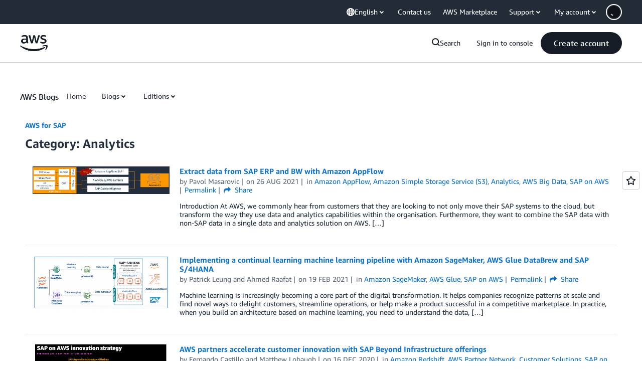

--- FILE ---
content_type: text/html;charset=UTF-8
request_url: https://amazonwebservicesinc.tt.omtrdc.net/m2/amazonwebservicesinc/ubox/raw?mboxPC=1768611087209-255170&mboxSession=1768611087208-694570&uniq=1768611087686-241716
body_size: -91
content:
{"url":"/en_US/optimization_testing/ccba-footer/master","campaignId":"610677","environmentId":"350","userPCId":"1768611087209-255170.44_0"}